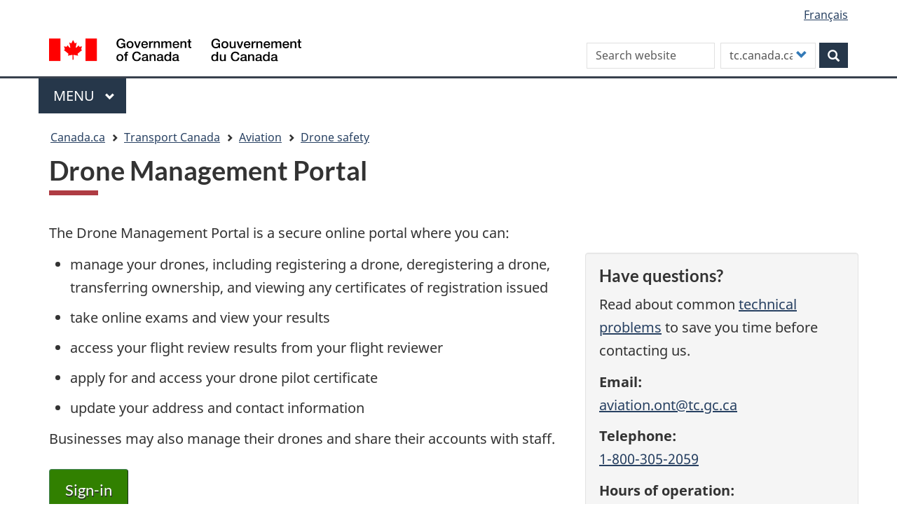

--- FILE ---
content_type: text/html; charset=UTF-8
request_url: https://tc.canada.ca/en/aviation/drone-safety/drone-management-portal?redirect=/fra/passer-un-examen/service
body_size: 10341
content:
<!DOCTYPE html>
<!--[if lt IE 9]><html lang="en" dir="ltr" prefix="content: http://purl.org/rss/1.0/modules/content/  dc: http://purl.org/dc/terms/  foaf: http://xmlns.com/foaf/0.1/  og: http://ogp.me/ns#  rdfs: http://www.w3.org/2000/01/rdf-schema#  schema: http://schema.org/  sioc: http://rdfs.org/sioc/ns#  sioct: http://rdfs.org/sioc/types#  skos: http://www.w3.org/2004/02/skos/core#  xsd: http://www.w3.org/2001/XMLSchema# " class="no-js"><![endif]-->
<!--[if gt IE 8]><!-->
<html lang="en" dir="ltr" prefix="content: http://purl.org/rss/1.0/modules/content/  dc: http://purl.org/dc/terms/  foaf: http://xmlns.com/foaf/0.1/  og: http://ogp.me/ns#  rdfs: http://www.w3.org/2000/01/rdf-schema#  schema: http://schema.org/  sioc: http://rdfs.org/sioc/ns#  sioct: http://rdfs.org/sioc/types#  skos: http://www.w3.org/2004/02/skos/core#  xsd: http://www.w3.org/2001/XMLSchema# " class="no-js">
<!--<![endif]-->
  <head>
    <meta charset="utf-8" />
<meta name="description" content="Drone Management Portal login" />
<link rel="canonical" href="https://tc.canada.ca/en/aviation/drone-safety/drone-management-portal" />
<meta http-equiv="content-language" content="en-CA" />
<meta property="og:site_name" content="Transport Canada" />
<meta property="og:type" content="website" />
<meta property="og:url" content="https://tc.canada.ca/en/aviation/drone-safety/drone-management-portal" />
<meta property="og:title" content="Drone Management Portal" />
<meta property="og:description" content="Drone Management Portal login" />
<meta name="dcterms.title" content="Drone Management Portal" />
<meta name="dcterms.creator" content="Transport Canada" />
<meta name="dcterms.subject" content="aviation" title="gccore" />
<meta name="dcterms.description" content="Drone Management Portal login" />
<meta name="dcterms.publisher" content="AFCC" />
<meta name="dcterms.contributor" content="AFCC" />
<meta name="dcterms.date" content="2026-01-02" />
<meta name="dcterms.source" content="AFCC 17570982" />
<meta name="dcterms.language" content="en-CA" title="ISO639-2/T" />
<meta name="twitter:card" content="summary_large_image" />
<meta name="twitter:description" content="Drone Management Portal login" />
<meta name="twitter:title" content="Drone Management Portal" />
<meta name="twitter:site" content="@Transport_gc" />
<meta name="twitter:url" content="https://tc.canada.ca/en/aviation/drone-safety/drone-management-portal" />
<meta name="Generator" content="Drupal 10 (https://www.drupal.org)" />
<meta name="MobileOptimized" content="width" />
<meta name="HandheldFriendly" content="true" />
<meta name="viewport" content="width=device-width, initial-scale=1.0" />
<noscript><link rel="stylesheet" href="/libraries/wet-boew/css/noscript.min.css" />
</noscript><link rel="icon" href="/sites/default/files/favicon.ico" type="image/vnd.microsoft.icon" />
<link rel="alternate" hreflang="en" href="https://tc.canada.ca/en/aviation/drone-safety/drone-management-portal" />
<link rel="alternate" hreflang="fr" href="https://tc.canada.ca/fr/aviation/securite-drones/portail-gestion-drones" />

    <title>Drone Management Portal</title>
    <link rel="stylesheet" media="all" href="/core/assets/vendor/jquery.ui/themes/base/core.css?t9c5je" />
<link rel="stylesheet" media="all" href="/core/assets/vendor/jquery.ui/themes/base/controlgroup.css?t9c5je" />
<link rel="stylesheet" media="all" href="/core/assets/vendor/jquery.ui/themes/base/checkboxradio.css?t9c5je" />
<link rel="stylesheet" media="all" href="/core/assets/vendor/jquery.ui/themes/base/resizable.css?t9c5je" />
<link rel="stylesheet" media="all" href="/core/assets/vendor/jquery.ui/themes/base/button.css?t9c5je" />
<link rel="stylesheet" media="all" href="/core/assets/vendor/jquery.ui/themes/base/dialog.css?t9c5je" />
<link rel="stylesheet" media="all" href="/core/misc/components/progress.module.css?t9c5je" />
<link rel="stylesheet" media="all" href="/core/misc/components/ajax-progress.module.css?t9c5je" />
<link rel="stylesheet" media="all" href="/core/modules/system/css/components/align.module.css?t9c5je" />
<link rel="stylesheet" media="all" href="/core/modules/system/css/components/fieldgroup.module.css?t9c5je" />
<link rel="stylesheet" media="all" href="/core/modules/system/css/components/container-inline.module.css?t9c5je" />
<link rel="stylesheet" media="all" href="/core/modules/system/css/components/clearfix.module.css?t9c5je" />
<link rel="stylesheet" media="all" href="/core/modules/system/css/components/details.module.css?t9c5je" />
<link rel="stylesheet" media="all" href="/core/modules/system/css/components/hidden.module.css?t9c5je" />
<link rel="stylesheet" media="all" href="/core/modules/system/css/components/item-list.module.css?t9c5je" />
<link rel="stylesheet" media="all" href="/core/modules/system/css/components/js.module.css?t9c5je" />
<link rel="stylesheet" media="all" href="/core/modules/system/css/components/nowrap.module.css?t9c5je" />
<link rel="stylesheet" media="all" href="/core/modules/system/css/components/position-container.module.css?t9c5je" />
<link rel="stylesheet" media="all" href="/core/modules/system/css/components/reset-appearance.module.css?t9c5je" />
<link rel="stylesheet" media="all" href="/core/modules/system/css/components/resize.module.css?t9c5je" />
<link rel="stylesheet" media="all" href="/core/modules/system/css/components/system-status-counter.css?t9c5je" />
<link rel="stylesheet" media="all" href="/core/modules/system/css/components/system-status-report-counters.css?t9c5je" />
<link rel="stylesheet" media="all" href="/core/modules/system/css/components/system-status-report-general-info.css?t9c5je" />
<link rel="stylesheet" media="all" href="/core/modules/system/css/components/tablesort.module.css?t9c5je" />
<link rel="stylesheet" media="all" href="/core/modules/ckeditor5/css/ckeditor5.dialog.fix.css?t9c5je" />
<link rel="stylesheet" media="all" href="/core/modules/views/css/views.module.css?t9c5je" />
<link rel="stylesheet" media="all" href="/core/assets/vendor/jquery.ui/themes/base/theme.css?t9c5je" />
<link rel="stylesheet" media="all" href="/modules/custom/invitation_manager/assets/css/Overlay.css?t9c5je" />
<link rel="stylesheet" media="all" href="/core/modules/layout_discovery/layouts/onecol/onecol.css?t9c5je" />
<link rel="stylesheet" media="all" href="/modules/contrib/webform/modules/webform_bootstrap/css/webform_bootstrap.css?t9c5je" />
<link rel="stylesheet" media="all" href="/libraries/theme-gcweb/css/theme.min.css?t9c5je" />
<link rel="stylesheet" media="all" href="/themes/contrib/wxt_bootstrap/css/style.css?t9c5je" />
<link rel="stylesheet" media="all" href="/themes/custom/op_wxt/css/style.css?t9c5je" />
<link rel="stylesheet" media="all" href="/sites/default/files/asset_injector/css/drupal_override_colours-e8dbc4c0d5de80bbdfe3d85ed7f3a8ec.css?t9c5je" />
<link rel="stylesheet" media="all" href="/sites/default/files/asset_injector/css/extra_space_below_book_title-ff602ad0c9ba3580222f8114a3a4f229.css?t9c5je" />
<link rel="stylesheet" media="all" href="/sites/default/files/asset_injector/css/panel_feedback-69e8d11f217fb837f9064116a9690ed1.css?t9c5je" />

    <script src="https://use.fontawesome.com/releases/v6.4.0/js/all.js" defer crossorigin="anonymous"></script>
<script src="https://use.fontawesome.com/releases/v6.4.0/js/v4-shims.js" defer crossorigin="anonymous"></script>

  </head>
  <body class="path-node page-node-type-tcpage has-glyphicons op-wxt theme-gcweb">
    <nav>
      <ul id="wb-tphp">
        <li class="wb-slc">
          <a class="wb-sl" href="#wb-cont">
            Skip to main content
          </a>
        </li>
        <li class="wb-slc">
          <a class="wb-sl" href="#wb-info">
            Skip to "About this site"
          </a>
        </li>
      </ul>
    </nav>
    <noscript><iframe src="https://www.googletagmanager.com/ns.html?id=GTM-N9BGJ2H"
                  height="0" width="0" style="display:none;visibility:hidden"></iframe></noscript>

      <div class="dialog-off-canvas-main-canvas" data-off-canvas-main-canvas>
    
  
        <header class="navbar navbar-default" id="navbar">
      <div id="wb-bnr" class="container">
        <div class="row">
          <section id="wb-lng" class="col-xs-3 col-sm-12 pull-right text-right ">
            <h2 class="wb-inv">Language selection</h2>
              <div class="region region-language-toggle">
    <section class="language-switcher-language-url block block-wxt-library block-wxt-language-blocklanguage-interface clearfix" id="block-op-wxt-languageswitcher" data-block-plugin-id="wxt_language_block:language_interface">
  
      <h2 class="wb-inv">WxT Language switcher</h2>
    

      <ul class="links list-inline mrgn-bttm-none">                    <li hreflang="fr" data-drupal-link-query="{&quot;redirect&quot;:&quot;\/fra\/passer-un-examen\/service&quot;}" data-drupal-link-system-path="node/35294" class="fr"><a href="/fr/aviation/securite-drones/portail-gestion-drones?redirect=/fra/passer-un-examen/service" class="language-link" lang="fr" hreflang="fr" data-drupal-link-query="{&quot;redirect&quot;:&quot;\/fra\/passer-un-examen\/service&quot;}" data-drupal-link-system-path="node/35294"><span class="hidden-xs">Français</span><abbr title="Français" class="visible-xs h3 mrgn-tp-sm mrgn-bttm-0 text-uppercase">fr</abbr></a></li></ul>
  </section>

  </div>

          </section>
            <div class="region col-xs-9 col-sm-5 col-md-4 region-banner">
      <div class="brand" property="publisher" typeof="GovernmentOrganization">
    <a href="https://canada.ca/en.html" property="url">
      <img id="header-logo" src='/libraries/theme-gcweb/assets/sig-blk-en.svg' alt="Government of Canada" property="logo" />
      <span class="wb-inv"> /
        <span lang="fr">Gouvernement du Canada</span>
      </span>
    </a>
    <meta property="name" content="Government of Canada">
    <meta property="areaServed" typeof="Country" content="Canada">
    <link property="logo" href="/libraries/theme-gcweb/assets/wmms-blk.svg">
  </div>

  </div>

                      <div class="region col-lg-offset-2 col-md-offset-2 col-sm-offset-0 col-xs-12 col-sm-7 col-md-6 region-search">
    <section  class="custom-search-block-form wxt-search-block-form block clearfix text-right" role="search" data-drupal-selector="custom-search-block-form" id="wb-srch" data-block-plugin-id="custom_search">
  
    

      <form action="/en/aviation/drone-safety/drone-management-portal?redirect=/fra/passer-un-examen/service" method="post" id="custom-search-block-form" accept-charset="UTF-8" class="search-form search-block-form form-inline" role="search">
  <div class="form-item js-form-item form-type-search js-form-type-search form-item-keys js-form-item-keys form-no-label form-group">
      <label for="edit-keys" class="control-label sr-only">Search this site</label>
  
  
  <input title="Enter the terms you wish to search for." class="custom_search-keys form-search form-control" data-drupal-selector="edit-keys" placeholder="Search website" type="search" id="edit-keys" name="keys" value="" size="15" maxlength="128" />

  
  
  </div>
<input data-drupal-selector="form-cup5e3phkhnpq4vohiugvxhbrgbyho45qpktw8engjc" type="hidden" name="form_build_id" value="form-cup5e3PHKHnpq4VohiuGVxHbRgbyHo45qpkTW8EnGJc" /><input data-drupal-selector="edit-custom-search-block-form" type="hidden" name="form_id" value="custom_search_block_form" /><div class="form-item js-form-item form-type-select js-form-type-select form-item-paths js-form-item-paths form-group">
      <label for="edit-paths" class="control-label">Customize your search</label>
  
  
  <div class="select-wrapper"><select data-drupal-selector="edit-paths" class="form-select form-control" id="edit-paths" name="paths"><option
            value="search/site?key=[key]" selected="selected">tc.canada.ca</option><option
            value="https://www.canada.ca/en/sr/srb.html?cdn=canada&amp;st=s&amp;num=10&amp;langs=en&amp;st1rt=1&amp;s5bm3ts21rch=x&amp;q=[key]&amp;_charset_=UTF-8&amp;wb-srch-sub=">canada.ca</option></select></div>

  
  
  </div>
<div data-drupal-selector="edit-actions" class="form-actions form-group js-form-wrapper form-wrapper" id="edit-actions"><button class="btn-primary button js-form-submit form-submit btn icon-before" data-drupal-selector="wb-srch-sub" type="submit" id="wb-srch-sub" name="op" value="" title="Search"><span class="icon glyphicon glyphicon-search" aria-hidden="true"></span><span class="wb-inv">Search</span></button></div>

</form>

  </section>

  </div>

        </div>
      </div>
              <nav aria-labelledby="gcweb-main-menu" class="gcweb-menu" data-trgt="mb-pnl" typeof="SiteNavigationElement">
          <div class="container">
            <h2 id="gcweb-main-menu" class="wb-inv">Menu</h2>
            <button type="button" aria-haspopup="true" aria-expanded="false"><span class="wb-inv">Main </span>Menu <span class="expicon glyphicon glyphicon-chevron-down"></span></button>
                
                      <ul role="menu" aria-orientation="vertical" data-ajax-replace="https://www.canada.ca/content/dam/canada/sitemenu/sitemenu-v2-en.html">
                                  <li role="presentation">
        <a href="/en" role="menuitem" data-drupal-link-system-path="&lt;front&gt;">Home</a>
                  </li>
                        <li role="presentation">
        <a href="https://www.canada.ca/en/services/jobs.html" role="menuitem">Jobs and the workplace</a>
                  </li>
                        <li role="presentation">
        <a href="https://www.canada.ca/en/services/immigration-citizenship.html" role="menuitem">Immigration and citizenship</a>
                  </li>
                        <li role="presentation">
        <a href="https://travel.gc.ca/" role="menuitem">Travel and tourism</a>
                  </li>
                        <li role="presentation">
        <a href="https://www.canada.ca/en/services/business.html" role="menuitem">Business and industry</a>
                  </li>
                        <li class="slflnk expanded dropdown" role="presentation">
        <a href="https://www.canada.ca/en/services/health.html" class="dropdown-toggle item" data-toggle="dropdown" role="menuitem">Health</a>
                                  <ul class="sm list-unstyled">
                            <li role="presentation">
        <a href="https://www.canada.ca/en/services/benefits.html" role="menuitem">Benefits</a>
                  </li>
                        <li class="slflnk expanded dropdown" role="presentation">
        <a href="https://www.canada.ca/en/services/health.html" role="menuitem">Health – More</a>
                  </li>
        </ul>
  
            </li>
                        <li role="presentation">
        <a href="https://www.canada.ca/en/services/taxes.html" role="menuitem">Taxes</a>
                  </li>
                        <li role="presentation">
        <a href="https://www.canada.ca/en/services/environment.html" role="menuitem">Environment and natural resources</a>
                  </li>
                        <li role="presentation">
        <a href="https://www.canada.ca/en/services/defence.html" role="menuitem">National security and defence</a>
                  </li>
                        <li role="presentation">
        <a href="https://www.canada.ca/en/services/culture.html" role="menuitem">Culture, history and sport</a>
                  </li>
                        <li role="presentation">
        <a href="https://www.canada.ca/en/services/policing.html" role="menuitem">Policing, justice and emergencies</a>
                  </li>
                        <li role="presentation">
        <a href="https://www.canada.ca/en/services/transport.html" role="menuitem">Transport and infrastructure</a>
                  </li>
                        <li role="presentation">
        <a href="http://international.gc.ca/world-monde/index.aspx?lang=eng" role="menuitem">Canada and the world</a>
                  </li>
                        <li role="presentation">
        <a href="https://www.canada.ca/en/services/finance.html" role="menuitem">Money and finances</a>
                  </li>
                        <li role="presentation">
        <a href="https://www.canada.ca/en/services/finance.html" role="menuitem">Science and innovation</a>
                  </li>
        </ul>
  




          </div>
        </nav>
              <div class="region region-breadcrumb">
        <nav id="wb-bc" property="breadcrumb" aria-labelledby="breadcrumbTitle">
    <h2 id="breadcrumbTitle">You are here</h2>
    <div class="container">
      <ol class="breadcrumb">
                  <li >
                          <a href="https://www.canada.ca/en.html">Canada.ca</a>
                      </li>
                  <li >
                          <a href="/en">Transport Canada</a>
                      </li>
                  <li >
                          <a href="/en/aviation">Aviation</a>
                      </li>
                  <li >
                          <a href="/en/aviation/drone-safety">Drone safety</a>
                      </li>
              </ol>
  </div>
</nav>


  </div>

    </header>
  

  <div class="container">
    <div class="row">

                              <div class="highlighted col-md-12">  <div class="region region-highlighted">
    <div data-drupal-messages-fallback class="hidden"></div>

  </div>
</div>
              
                  <main property="mainContentOfPage"  class="col-sm-12 main-container container js-quickedit-main-content">

                                <div class="region region-header">
      
    <h1 id="wb-cont">
<span>Drone Management Portal</span>
</h1>


  </div>

              
      <section>

                
                
                
                          <a id="main-content"></a>
            <div class="region region-content">
      <article data-history-node-id="35294" class="tcpage full clearfix">

  
    

  
  <div class="content">
      <div class="layout layout--onecol">
    <div  class="layout__region layout__region--content">
      
<div class="views-element-container block block-views block-views-blocknavigation-buttons-block-1 clearfix" data-block-plugin-id="views_block:navigation_buttons-block_1">
  
    

      <div class="form-group"><div class="view view-navigation-buttons view-id-navigation_buttons view-display-id-block_1 js-view-dom-id-f95fbaf04e911f68fe21670b4b0ef5b27c50c727493b1fd52d3d2338aa041d4f">
  
    
      
      <div class="view-content">
      <div class="item-list">
  
  <ul class="toc lst-spcd col-md-12">

          <li class="col-md-4 col-sm-6"><div class="views-field views-field-field-navigation"><div class="field-content"></div></div></li>
    
  </ul>

</div>

    </div>
  
          </div>
</div>

  </div>

<div data-block-plugin-id="field_block:node:tcpage:body" class="block block-layout-builder block-field-blocknodetcpagebody clearfix">
  
    

      
            <div class="field field--name-body field--type-text-with-summary field--label-hidden field--item"><div class="row">
<div class="col-md-8">
<p>The Drone Management Portal is a secure online portal where you can:</p>

<ul class="lst-spcd">
	<li>manage your drones, including registering a drone, deregistering a drone, transferring ownership, and viewing any certificates of registration issued</li>
	<li>take online exams and view your results</li>
	<li>access your flight review results from your flight reviewer</li>
	<li>apply for and access your drone pilot certificate</li>
	<li>update your address and contact information</li>
</ul>

<p>Businesses may also manage their drones and share their accounts with staff.</p>

<p><a class="btn btn-call-to-action" href="https://secweb.tc.canada.ca/secure/UASIMS-SGISASP/eng/home" id="btnSignin" type="button">Sign-in</a></p>

<p><span class="glyphicon glyphicon-question-sign"></span> <a data-entity-substitution="canonical" data-entity-type="node" data-entity-uuid="5ccd0498-0b91-4f02-bc55-b2f42e64880d" href="/en/aviation/drone-safety/drone-management-portal/having-technical-problems-drone-management-portal" title="Having technical problems with the Drone Management Portal?">Having technical problems?</a>&nbsp;</p>
</div>

<p>&nbsp;</p>

<div class="col-md-4 well">
<h2 class="mrgn-tp-0 h3">Have questions?</h2>

<p>Read about common <a data-entity-substitution="canonical" data-entity-type="node" data-entity-uuid="5ccd0498-0b91-4f02-bc55-b2f42e64880d" href="/en/aviation/drone-safety/drone-management-portal/having-technical-problems-drone-management-portal" title="Having technical problems with the Drone Management Portal?">technical problems</a> to save you time before contacting us.</p>

<p><strong>Email:</strong><br>
<a href="mailto:aviation.ont@tc.gc.ca">aviation.ont@tc.gc.ca</a></p>

<p><strong>Telephone:</strong><br>
<a href="tel:1-800-305-2059">1-800-305-2059</a></p>

<p><strong>Hours of operation:</strong><br>
Monday to Friday<br>
8:30 am to 4:30 Eastern Time</p>
</div>
</div>

<div class="panel panel-feedback">
<header class="panel-heading">
<h2 class="mrgn-bttm-0 h3">Tell us about your online experience</h2>
</header>

<div class="panel-body">
<div class="row">
<div class="col-md-1 col-sm-2 hidden-xs"><svg id="Layer_1" style="enable-background:new 0 0 512 512;" version="1.1" viewBox="0 0 512 512" x="0px" xml:space="preserve" y="0px" xmlns:xlink="http://www.w3.org/1999/xlink"> <circle cx="256" cy="256" r="256" style="fill:#A2DFE9;" /> <path d="M339.776,185.008H135.648c-36.264,0-65.936,29.672-65.936,65.936v76.128
	c0,36.264,29.672,65.936,65.936,65.936h133.024l78.608,62.88v-63.344c32.76-3.76,58.432-31.744,58.432-65.472v-76.128
	C405.712,214.68,376.04,185.008,339.776,185.008z" style="fill:#FFFFFF;" /> <g> <polygon points="274.48,304.176 274.48,214.264 386.864,214.264 	" style="fill:#DB2B42;" /> <circle cx="350.008" cy="137.968" r="127.168" style="fill:#DB2B42;" /> </g> <g> <circle cx="281.52" cy="133.256" r="20.856" style="fill:#FFFFFF;" /> <circle cx="350.008" cy="133.256" r="20.856" style="fill:#FFFFFF;" /> <circle cx="418.48" cy="133.256" r="20.856" style="fill:#FFFFFF;" /> </g> </svg></div>

<div class="col-md-11 col-sm-10">
<p>We would love to hear your feedback on using the Drone Management Portal.</p>

<p><a class="btn btn-primary" href=" https://www.surveymonkey.ca/r/DPS0219" id="btnSubmitFeedback" target="_blank" title="This link will open in a new window.">Submit feedback</a></p>
</div>
</div>
</div>
</div>
</div>
      
  </div>

    </div>
  </div>

  </div>

</article>


  </div>

          <div class="pagedetails-wrapper">
            
  <div class="pagedetails region region-content-footer">
    <div class="row">
      
<div id="block-datemodifiedfield-date-publishedblock-2" class="col-sm-12 col-md-12 col-lg-12 block block-openplus block-op-date-modified clearfix" data-block-plugin-id="op_date_modified">
  
    

      <div class="datemod mrgn-bttm-lg"><dl id="wb-dtmd">
<dt>Date modified:</dt>
<dd><time property="dateModified">2026-01-02</time></dd></dl></div>
  </div>

<div id="block-op-wxt-pagehelpful" class="col-lg-12 col-md-12 col-sm-12 block block-block-content block-block-contentf8dc88b2-f382-4260-98e5-2a3473d927e2 clearfix" data-block-plugin-id="block_content:f8dc88b2-f382-4260-98e5-2a3473d927e2">
  
    

      
            <div class="field field--name-body field--type-text-with-summary field--label-hidden field--item"><div id="tc-message"><!-- Text will be injected via jQuery --></div>
</div>
      
  </div>

    </div>
  </div>

          </div>
              </section>

      </main>

                        
                        
    </div>
  </div>



            <footer id="wb-info">
        <h2 class="wb-inv">About this site</h2>
        <div class="landscape">
            <div class="region region-footer">
    <div class="gc-contextual">
  <nav id="block-op-wxt-footer-contextual" data-block-plugin-id="system_menu_block:footer-contextual" class="container wb-navcurr" aria-labelledby="gc-department-menu">
    
          <h3 id="gc-department-menu">Transport Canada</h3>
        
          <ul class="list-unstyled colcount-sm-2 colcount-md-3">
      
    
                        <li >
        <a href="/en/corporate-services/contact-transport-canada" title="Contact Transport Canada" data-drupal-link-system-path="node/28209">Contact us</a>
                          </li>
                              <li >
        <a href="/en/corporate-services/jobs-transport-canada" title="Job opportunities" data-drupal-link-system-path="node/25780">Job opportunities</a>
                          </li>
          
  


      </ul>
      </nav>
</div>
<div class="gc-main-footer-top">
  <nav id="block-op-wxt-footer-top" data-block-plugin-id="system_menu_block:footer-top" class="container wb-navcurr" aria-labelledby="gcweb-menu-footertop">
    
    <h3 id="gcweb-menu-footertop">Government of Canada</h3>
    
          <ul class="list-unstyled colcount-sm-2 colcount-md-3">
      
    
                        <li >
        <a href="https://www.canada.ca/en/contact.html" title="All Contacts section.">All Contacts</a>
                          </li>
                              <li >
        <a href="https://www.canada.ca/en/government/dept.html" title="Departments and agencies section.">Departments and agencies</a>
                          </li>
                              <li >
        <a href="https://www.canada.ca/en/government/system.html" title="About government section.">About government</a>
                          </li>
          
  


      </ul>
      </nav>
</div>
<div class="gc-main-footer-body">
  <nav id="block-op-wxt-footer" data-block-plugin-id="system_menu_block:footer" class="container wb-navcurr pad-tp-0" aria-labelledby="themes-and-topics">
    
    <h4 id="themes-and-topics">
      <span class="wb-inv">Themes and topics</span>
    </h4>
    
          <ul class="list-unstyled colcount-sm-2 colcount-md-3">
      
                                    <li >
        <a href="https://www.canada.ca/en/contact.html" title="Contact us section.">Contact us</a>
                          </li>
                              <li >
        <a href="https://www.canada.ca/en/government/dept.html" title="Departments and agencies section.">Departments and agencies</a>
                          </li>
                              <li >
        <a href="https://www.canada.ca/en/government/publicservice.html" title="Public service and military section.">Public service and military</a>
                          </li>
                              <li >
        <a href="https://www.canada.ca/en/news.html" title="News section.">News</a>
                          </li>
                              <li >
        <a href="https://www.canada.ca/en/government/system/laws.html" title="Treaties, laws and regulations section.">Treaties, laws and regulations</a>
                          </li>
                              <li >
        <a href="https://www.canada.ca/en/transparency/reporting.html" title="Government-wide reporting section.">Government-wide reporting</a>
                          </li>
                              <li >
        <a href="https://pm.gc.ca/eng" title="Prime Minister section.">Prime Minister</a>
                          </li>
                              <li >
        <a href="https://www.canada.ca/en/government/system.html" title="How government works section.">How government works</a>
                          </li>
                              <li >
        <a href="http://open.canada.ca/en" title="Open government section.">Open government</a>
                          </li>
                              <li >
        <a href="https://www.canada.ca/en/services/culture.html" title="Culture, history and sport section.">Culture, history and sport</a>
                          </li>
                              <li >
        <a href="https://www.canada.ca/en/services/policing.html" title="Policing, justice and emergencies section.">Policing, justice and emergencies</a>
                          </li>
                              <li >
        <a href="https://www.canada.ca/en/services/transport.html" title="Transport and infrastructure section.">Transport and infrastructure</a>
                          </li>
                              <li >
        <a href="https://international.gc.ca/world-monde/index.aspx?lang=eng" title="Canada and the world section.">Canada and the world</a>
                          </li>
                              <li >
        <a href="https://www.canada.ca/en/services/finance.html" title="Money and finance section.">Money and finance</a>
                          </li>
                              <li >
        <a href="https://www.canada.ca/en/services/science.html" title="Science and innovation section.">Science and innovation</a>
                          </li>
                              <li >
        <a href="https://www.canada.ca/en/services/indigenous-peoples.html" title="Indigenous peoples section.">Indigenous peoples</a>
                          </li>
                              <li >
        <a href="https://www.canada.ca/en/services/veterans.html" title="Veterans and military section.">Veterans and military</a>
                          </li>
                              <li >
        <a href="https://www.canada.ca/en/services/youth.html" title="Youth section.">Youth</a>
                          </li>
                    


      </ul>
      </nav>
</div>

  </div>

        </div>
        <div class="brand">
          <div class="container">
            <div class="row">
                <div class="region region-branding">
    <nav role="navigation" aria-labelledby="block-op-wxt-brand-menu" id="block-op-wxt-brand" data-block-plugin-id="system_menu_block:brand" class="col-md-10 ftr-urlt-lnk">
      
  <h2 class="wb-inv" id="block-op-wxt-brand-menu">Brand</h2>
  

        
        <ul role="menu">
                        <li role="presentation">
        <a href="https://www.canada.ca/en/social.html" title="Social media section." role="menuitem">Social media</a>
                  </li>
                        <li role="presentation">
        <a href="https://www.canada.ca/en/mobile.html" title="Mobile applications section." role="menuitem">Mobile applications</a>
                  </li>
                        <li role="presentation">
        <a href="https://www.canada.ca/en/government/about-canada-ca.html" title="About Canada.ca section." role="menuitem">About Canada.ca</a>
                  </li>
                        <li role="presentation">
        <a href="https://www.canada.ca/en/transparency/terms.html" title="Terms and conditions section." role="menuitem">Terms and conditions</a>
                  </li>
                        <li role="presentation">
        <a href="https://www.canada.ca/en/transparency/privacy.html" title="Privacy section." role="menuitem">Privacy</a>
                  </li>
        </ul>
  


  </nav>

  </div>

              <div class="col-xs-6 visible-sm visible-xs tofpg">
                <a href="#wb-cont">Top of Page<span class="glyphicon glyphicon-chevron-up"></span></a>
              </div>
              <div class="col-xs-6 col-md-2 text-right">
                <img src='/libraries/theme-gcweb/assets/wmms-blk.svg' alt='Symbol of the Government of Canada' />
              </div>
            </div>
          </div>
        </div>
      </footer>
      
  </div>

    
    <script type="application/json" data-drupal-selector="drupal-settings-json">{"path":{"baseUrl":"\/","pathPrefix":"en\/","currentPath":"node\/35294","currentPathIsAdmin":false,"isFront":false,"currentLanguage":"en","currentQuery":{"redirect":"\/fra\/passer-un-examen\/service"}},"pluralDelimiter":"\u0003","suppressDeprecationErrors":true,"gtag":{"tagId":"","otherIds":[],"events":[],"additionalConfigInfo":[]},"ajaxPageState":{"libraries":"[base64]","theme":"op_wxt","theme_token":null},"ajaxTrustedUrl":{"form_action_p_pvdeGsVG5zNF_XLGPTvYSKCf43t8qZYSwcfZl2uzM":true},"gtm":{"tagId":null,"settings":{"data_layer":"dataLayer","include_classes":false,"allowlist_classes":"","blocklist_classes":"","include_environment":false,"environment_id":"","environment_token":""},"tagIds":["GTM-N9BGJ2H"]},"webform":{"dialog":{"options":{"narrow":{"title":"Narrow","width":600},"normal":{"title":"Normal","width":800},"wide":{"title":"Wide","width":1000}},"entity_type":"node","entity_id":"35294"}},"bootstrap":{"forms_has_error_value_toggle":1,"modal_animation":1,"modal_backdrop":"true","modal_focus_input":1,"modal_keyboard":1,"modal_select_text":1,"modal_show":1,"modal_size":"","tooltip_enabled":1,"tooltip_animation":1,"tooltip_container":"body","tooltip_delay":"0","tooltip_html":0,"tooltip_placement":"auto left","tooltip_selector":"","tooltip_trigger":"hover"},"user":{"uid":0,"permissionsHash":"caf209a0a35d2d232c7a4c745aa7704c7e728de0e2bcbc44f1c62bf3464da2c6"},"ajax":[]}</script>
<script src="/core/assets/vendor/jquery/jquery.min.js?v=3.7.1"></script>
<script src="/core/assets/vendor/underscore/underscore-min.js?v=1.13.7"></script>
<script src="/core/assets/vendor/once/once.min.js?v=1.0.1"></script>
<script src="/core/misc/drupalSettingsLoader.js?v=10.4.6"></script>
<script src="/core/misc/drupal.js?v=10.4.6"></script>
<script src="/core/misc/drupal.init.js?v=10.4.6"></script>
<script src="/core/misc/debounce.js?v=10.4.6"></script>
<script src="/core/assets/vendor/jquery.ui/ui/version-min.js?v=10.4.6"></script>
<script src="/core/assets/vendor/jquery.ui/ui/data-min.js?v=10.4.6"></script>
<script src="/core/assets/vendor/jquery.ui/ui/disable-selection-min.js?v=10.4.6"></script>
<script src="/core/assets/vendor/jquery.ui/ui/jquery-patch-min.js?v=10.4.6"></script>
<script src="/core/assets/vendor/jquery.ui/ui/scroll-parent-min.js?v=10.4.6"></script>
<script src="/core/assets/vendor/jquery.ui/ui/unique-id-min.js?v=10.4.6"></script>
<script src="/core/assets/vendor/jquery.ui/ui/focusable-min.js?v=10.4.6"></script>
<script src="/core/assets/vendor/jquery.ui/ui/keycode-min.js?v=10.4.6"></script>
<script src="/core/assets/vendor/jquery.ui/ui/plugin-min.js?v=10.4.6"></script>
<script src="/core/assets/vendor/jquery.ui/ui/widget-min.js?v=10.4.6"></script>
<script src="/core/assets/vendor/jquery.ui/ui/labels-min.js?v=10.4.6"></script>
<script src="/core/assets/vendor/jquery.ui/ui/widgets/controlgroup-min.js?v=10.4.6"></script>
<script src="/core/assets/vendor/jquery.ui/ui/form-reset-mixin-min.js?v=10.4.6"></script>
<script src="/core/assets/vendor/jquery.ui/ui/widgets/mouse-min.js?v=10.4.6"></script>
<script src="/core/assets/vendor/jquery.ui/ui/widgets/checkboxradio-min.js?v=10.4.6"></script>
<script src="/core/assets/vendor/jquery.ui/ui/widgets/draggable-min.js?v=10.4.6"></script>
<script src="/core/assets/vendor/jquery.ui/ui/widgets/resizable-min.js?v=10.4.6"></script>
<script src="/core/assets/vendor/jquery.ui/ui/widgets/button-min.js?v=10.4.6"></script>
<script src="/core/assets/vendor/jquery.ui/ui/widgets/dialog-min.js?v=10.4.6"></script>
<script src="/core/assets/vendor/tabbable/index.umd.min.js?v=6.2.0"></script>
<script src="/core/assets/vendor/tua-body-scroll-lock/tua-bsl.umd.min.js?v=10.4.6"></script>
<script src="/libraries/wet-boew/js/wet-boew.min.js?t9c5je"></script>
<script src="/sites/default/files/asset_injector/js/drone_management_portal_redirect-0df9bb6ecee73287b7e911a907d618e8.js?t9c5je"></script>
<script src="/sites/default/files/asset_injector/js/tc_feedback-73acafa0cb65c1020018da50917a982d.js?t9c5je"></script>
<script src="/themes/contrib/bootstrap/js/bootstrap-pre-init.js?t9c5je"></script>
<script src="/themes/contrib/wxt_bootstrap/js/bootstrap/alert.js?t9c5je"></script>
<script src="/themes/contrib/wxt_bootstrap/js/bootstrap/collapse.js?t9c5je"></script>
<script src="/themes/contrib/wxt_bootstrap/js/bootstrap/dropdown.js?t9c5je"></script>
<script src="/themes/contrib/wxt_bootstrap/js/bootstrap/modal.js?t9c5je"></script>
<script src="/themes/contrib/wxt_bootstrap/js/bootstrap/tooltip.js?t9c5je"></script>
<script src="/themes/contrib/wxt_bootstrap/js/bootstrap/popover.js?t9c5je"></script>
<script src="/themes/contrib/wxt_bootstrap/js/drupal.wxt_bootstrap.js?t9c5je"></script>
<script src="/themes/contrib/bootstrap/js/drupal.bootstrap.js?t9c5je"></script>
<script src="/themes/contrib/bootstrap/js/attributes.js?t9c5je"></script>
<script src="/themes/contrib/bootstrap/js/theme.js?t9c5je"></script>
<script src="/themes/contrib/bootstrap/js/tooltip.js?t9c5je"></script>
<script src="/modules/contrib/google_tag/js/gtag.js?t9c5je"></script>
<script src="/core/misc/progress.js?v=10.4.6"></script>
<script src="/themes/contrib/bootstrap/js/misc/progress.js?t9c5je"></script>
<script src="/core/assets/vendor/loadjs/loadjs.min.js?v=4.3.0"></script>
<script src="/core/misc/announce.js?v=10.4.6"></script>
<script src="/core/misc/message.js?v=10.4.6"></script>
<script src="/themes/contrib/bootstrap/js/misc/message.js?t9c5je"></script>
<script src="/core/misc/ajax.js?v=10.4.6"></script>
<script src="/themes/contrib/bootstrap/js/misc/ajax.js?t9c5je"></script>
<script src="/modules/contrib/google_tag/js/gtag.ajax.js?t9c5je"></script>
<script src="/modules/contrib/google_tag/js/gtm.js?t9c5je"></script>
<script src="/modules/custom/invitation_manager/assets/js/Overlay.js?t9c5je"></script>
<script src="/modules/custom/invitation_manager/assets/js/InvitationManager.js?t9c5je"></script>
<script src="/core/misc/displace.js?v=10.4.6"></script>
<script src="/core/misc/jquery.tabbable.shim.js?v=10.4.6"></script>
<script src="/core/misc/position.js?v=10.4.6"></script>
<script src="/themes/contrib/bootstrap/js/modal.js?t9c5je"></script>
<script src="/themes/contrib/bootstrap/js/dialog.js?t9c5je"></script>
<script src="/core/misc/dialog/dialog-deprecation.js?v=10.4.6"></script>
<script src="/core/misc/dialog/dialog.js?v=10.4.6"></script>
<script src="/core/misc/dialog/dialog.position.js?v=10.4.6"></script>
<script src="/core/misc/dialog/dialog.jquery-ui.js?v=10.4.6"></script>
<script src="/core/modules/ckeditor5/js/ckeditor5.dialog.fix.js?v=10.4.6"></script>
<script src="/core/misc/dialog/dialog.ajax.js?v=10.4.6"></script>
<script src="/themes/contrib/bootstrap/js/misc/dialog.ajax.js?t9c5je"></script>
<script src="/modules/contrib/webform/js/webform.drupal.dialog.js?v=10.4.6"></script>
<script src="/modules/contrib/webform/js/webform.dialog.js?v=10.4.6"></script>
<script src="/modules/contrib/webform/js/webform.behaviors.js?v=10.4.6"></script>
<script src="/core/misc/states.js?v=10.4.6"></script>
<script src="/themes/contrib/bootstrap/js/misc/states.js?t9c5je"></script>
<script src="/modules/contrib/webform/js/webform.states.js?v=10.4.6"></script>
<script src="/modules/contrib/webform/modules/webform_bootstrap/js/webform_bootstrap.states.js?v=10.4.6"></script>
<script src="/libraries/theme-gcweb/js/theme.min.js?t9c5je"></script>

  </body>
</html>


--- FILE ---
content_type: text/css
request_url: https://tc.canada.ca/sites/default/files/asset_injector/css/panel_feedback-69e8d11f217fb837f9064116a9690ed1.css?t9c5je
body_size: 450
content:
.panel-feedback {
    background: #d6f0fd;
    /* Old browsers */
    background: -moz-linear-gradient(left, #d6f0fd 0%, #f2f9fe 100%);
    /* FF3.6-15 */
    background: -webkit-linear-gradient(left, #d6f0fd 0%, #f2f9fe 100%);
    /* Chrome10-25,Safari5.1-6 */
    background: linear-gradient(to right, #d6f0fd 0%, #f2f9fe 100%);
    /* W3C, IE10+, FF16+, Chrome26+, Opera12+, Safari7+ */
    filter: progid:DXImageTransform.Microsoft.gradient(startColorstr='#d6f0fd', endColorstr='#f2f9fe', GradientType=1);
    /* IE6-9 */
    border: 2px double #d6f0fd;
}


--- FILE ---
content_type: application/javascript
request_url: https://tc.canada.ca/sites/default/files/asset_injector/js/drone_management_portal_redirect-0df9bb6ecee73287b7e911a907d618e8.js?t9c5je
body_size: 338
content:
(function ($) {
    $.urlParam = function(name) {
        var results = new RegExp('[\?&]' + name + '=([^&#]*)').exec(window.location.search);
        return (results !== null) ? results[1] || 0 : false;
    };
    var dmpBaseURL = "https://secweb.tc.canada.ca/secure/UASIMS-SGISASP";
    var redirect = $.urlParam('redirect');
    if ((redirect !== false)) {
        $("#btnSignin").attr("href", dmpBaseURL + $.urlParam('redirect'));
    }
}(jQuery));